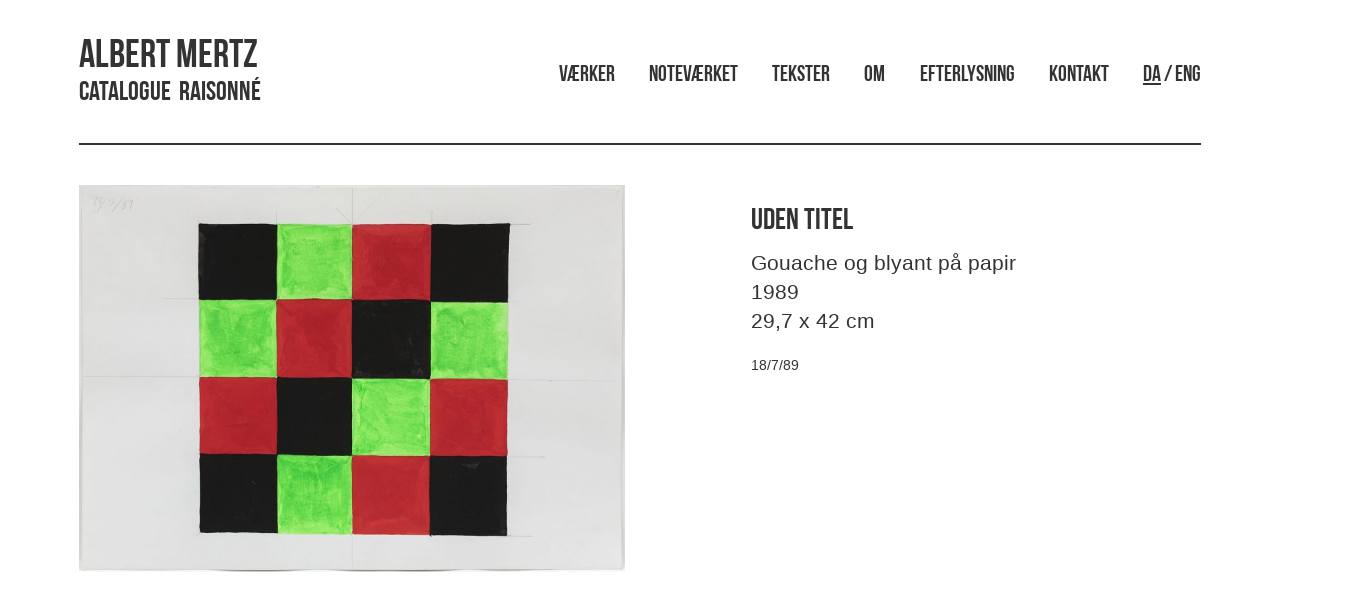

--- FILE ---
content_type: text/html; charset=UTF-8
request_url: http://www.albertmertz.dk/uden-titel-222/
body_size: 8049
content:
<!doctype html>
<html lang="da-DK" class="no-js">
	<head>
		<meta charset="UTF-8">
		<title>  uden titel : Albert Mertz</title>

		<link href="//www.google-analytics.com" rel="dns-prefetch">
        <link href="http://www.albertmertz.dk/wp-content/themes/mertz/img/icons/favicon.jpg" rel="shortcut icon">
        <link href="http://www.albertmertz.dk/wp-content/themes/mertz/img/icons/logo.jpg" rel="apple-touch-icon-precomposed">

		<meta http-equiv="X-UA-Compatible" content="IE=edge,chrome=1">
		<meta name="viewport" content="width=device-width, initial-scale=1.0">
		<meta name="description" content="Catalogue &nbsp;Raisonné">
        
        <!-- Latest compiled and minified CSS -->
        <link rel="stylesheet" href="https://maxcdn.bootstrapcdn.com/bootstrap/3.3.7/css/bootstrap.min.css" integrity="sha384-BVYiiSIFeK1dGmJRAkycuHAHRg32OmUcww7on3RYdg4Va+PmSTsz/K68vbdEjh4u" crossorigin="anonymous">
        		<meta name='robots' content='max-image-preview:large' />
<link rel='dns-prefetch' href='//s.w.org' />
<script type="text/javascript">
window._wpemojiSettings = {"baseUrl":"https:\/\/s.w.org\/images\/core\/emoji\/14.0.0\/72x72\/","ext":".png","svgUrl":"https:\/\/s.w.org\/images\/core\/emoji\/14.0.0\/svg\/","svgExt":".svg","source":{"concatemoji":"http:\/\/www.albertmertz.dk\/wp-includes\/js\/wp-emoji-release.min.js?ver=6.0.11"}};
/*! This file is auto-generated */
!function(e,a,t){var n,r,o,i=a.createElement("canvas"),p=i.getContext&&i.getContext("2d");function s(e,t){var a=String.fromCharCode,e=(p.clearRect(0,0,i.width,i.height),p.fillText(a.apply(this,e),0,0),i.toDataURL());return p.clearRect(0,0,i.width,i.height),p.fillText(a.apply(this,t),0,0),e===i.toDataURL()}function c(e){var t=a.createElement("script");t.src=e,t.defer=t.type="text/javascript",a.getElementsByTagName("head")[0].appendChild(t)}for(o=Array("flag","emoji"),t.supports={everything:!0,everythingExceptFlag:!0},r=0;r<o.length;r++)t.supports[o[r]]=function(e){if(!p||!p.fillText)return!1;switch(p.textBaseline="top",p.font="600 32px Arial",e){case"flag":return s([127987,65039,8205,9895,65039],[127987,65039,8203,9895,65039])?!1:!s([55356,56826,55356,56819],[55356,56826,8203,55356,56819])&&!s([55356,57332,56128,56423,56128,56418,56128,56421,56128,56430,56128,56423,56128,56447],[55356,57332,8203,56128,56423,8203,56128,56418,8203,56128,56421,8203,56128,56430,8203,56128,56423,8203,56128,56447]);case"emoji":return!s([129777,127995,8205,129778,127999],[129777,127995,8203,129778,127999])}return!1}(o[r]),t.supports.everything=t.supports.everything&&t.supports[o[r]],"flag"!==o[r]&&(t.supports.everythingExceptFlag=t.supports.everythingExceptFlag&&t.supports[o[r]]);t.supports.everythingExceptFlag=t.supports.everythingExceptFlag&&!t.supports.flag,t.DOMReady=!1,t.readyCallback=function(){t.DOMReady=!0},t.supports.everything||(n=function(){t.readyCallback()},a.addEventListener?(a.addEventListener("DOMContentLoaded",n,!1),e.addEventListener("load",n,!1)):(e.attachEvent("onload",n),a.attachEvent("onreadystatechange",function(){"complete"===a.readyState&&t.readyCallback()})),(e=t.source||{}).concatemoji?c(e.concatemoji):e.wpemoji&&e.twemoji&&(c(e.twemoji),c(e.wpemoji)))}(window,document,window._wpemojiSettings);
</script>
<style type="text/css">
img.wp-smiley,
img.emoji {
	display: inline !important;
	border: none !important;
	box-shadow: none !important;
	height: 1em !important;
	width: 1em !important;
	margin: 0 0.07em !important;
	vertical-align: -0.1em !important;
	background: none !important;
	padding: 0 !important;
}
</style>
	<link rel='stylesheet' id='wp-block-library-css'  href='http://www.albertmertz.dk/wp-includes/css/dist/block-library/style.min.css?ver=6.0.11' media='all' />
<style id='global-styles-inline-css' type='text/css'>
body{--wp--preset--color--black: #000000;--wp--preset--color--cyan-bluish-gray: #abb8c3;--wp--preset--color--white: #ffffff;--wp--preset--color--pale-pink: #f78da7;--wp--preset--color--vivid-red: #cf2e2e;--wp--preset--color--luminous-vivid-orange: #ff6900;--wp--preset--color--luminous-vivid-amber: #fcb900;--wp--preset--color--light-green-cyan: #7bdcb5;--wp--preset--color--vivid-green-cyan: #00d084;--wp--preset--color--pale-cyan-blue: #8ed1fc;--wp--preset--color--vivid-cyan-blue: #0693e3;--wp--preset--color--vivid-purple: #9b51e0;--wp--preset--gradient--vivid-cyan-blue-to-vivid-purple: linear-gradient(135deg,rgba(6,147,227,1) 0%,rgb(155,81,224) 100%);--wp--preset--gradient--light-green-cyan-to-vivid-green-cyan: linear-gradient(135deg,rgb(122,220,180) 0%,rgb(0,208,130) 100%);--wp--preset--gradient--luminous-vivid-amber-to-luminous-vivid-orange: linear-gradient(135deg,rgba(252,185,0,1) 0%,rgba(255,105,0,1) 100%);--wp--preset--gradient--luminous-vivid-orange-to-vivid-red: linear-gradient(135deg,rgba(255,105,0,1) 0%,rgb(207,46,46) 100%);--wp--preset--gradient--very-light-gray-to-cyan-bluish-gray: linear-gradient(135deg,rgb(238,238,238) 0%,rgb(169,184,195) 100%);--wp--preset--gradient--cool-to-warm-spectrum: linear-gradient(135deg,rgb(74,234,220) 0%,rgb(151,120,209) 20%,rgb(207,42,186) 40%,rgb(238,44,130) 60%,rgb(251,105,98) 80%,rgb(254,248,76) 100%);--wp--preset--gradient--blush-light-purple: linear-gradient(135deg,rgb(255,206,236) 0%,rgb(152,150,240) 100%);--wp--preset--gradient--blush-bordeaux: linear-gradient(135deg,rgb(254,205,165) 0%,rgb(254,45,45) 50%,rgb(107,0,62) 100%);--wp--preset--gradient--luminous-dusk: linear-gradient(135deg,rgb(255,203,112) 0%,rgb(199,81,192) 50%,rgb(65,88,208) 100%);--wp--preset--gradient--pale-ocean: linear-gradient(135deg,rgb(255,245,203) 0%,rgb(182,227,212) 50%,rgb(51,167,181) 100%);--wp--preset--gradient--electric-grass: linear-gradient(135deg,rgb(202,248,128) 0%,rgb(113,206,126) 100%);--wp--preset--gradient--midnight: linear-gradient(135deg,rgb(2,3,129) 0%,rgb(40,116,252) 100%);--wp--preset--duotone--dark-grayscale: url('#wp-duotone-dark-grayscale');--wp--preset--duotone--grayscale: url('#wp-duotone-grayscale');--wp--preset--duotone--purple-yellow: url('#wp-duotone-purple-yellow');--wp--preset--duotone--blue-red: url('#wp-duotone-blue-red');--wp--preset--duotone--midnight: url('#wp-duotone-midnight');--wp--preset--duotone--magenta-yellow: url('#wp-duotone-magenta-yellow');--wp--preset--duotone--purple-green: url('#wp-duotone-purple-green');--wp--preset--duotone--blue-orange: url('#wp-duotone-blue-orange');--wp--preset--font-size--small: 13px;--wp--preset--font-size--medium: 20px;--wp--preset--font-size--large: 36px;--wp--preset--font-size--x-large: 42px;}.has-black-color{color: var(--wp--preset--color--black) !important;}.has-cyan-bluish-gray-color{color: var(--wp--preset--color--cyan-bluish-gray) !important;}.has-white-color{color: var(--wp--preset--color--white) !important;}.has-pale-pink-color{color: var(--wp--preset--color--pale-pink) !important;}.has-vivid-red-color{color: var(--wp--preset--color--vivid-red) !important;}.has-luminous-vivid-orange-color{color: var(--wp--preset--color--luminous-vivid-orange) !important;}.has-luminous-vivid-amber-color{color: var(--wp--preset--color--luminous-vivid-amber) !important;}.has-light-green-cyan-color{color: var(--wp--preset--color--light-green-cyan) !important;}.has-vivid-green-cyan-color{color: var(--wp--preset--color--vivid-green-cyan) !important;}.has-pale-cyan-blue-color{color: var(--wp--preset--color--pale-cyan-blue) !important;}.has-vivid-cyan-blue-color{color: var(--wp--preset--color--vivid-cyan-blue) !important;}.has-vivid-purple-color{color: var(--wp--preset--color--vivid-purple) !important;}.has-black-background-color{background-color: var(--wp--preset--color--black) !important;}.has-cyan-bluish-gray-background-color{background-color: var(--wp--preset--color--cyan-bluish-gray) !important;}.has-white-background-color{background-color: var(--wp--preset--color--white) !important;}.has-pale-pink-background-color{background-color: var(--wp--preset--color--pale-pink) !important;}.has-vivid-red-background-color{background-color: var(--wp--preset--color--vivid-red) !important;}.has-luminous-vivid-orange-background-color{background-color: var(--wp--preset--color--luminous-vivid-orange) !important;}.has-luminous-vivid-amber-background-color{background-color: var(--wp--preset--color--luminous-vivid-amber) !important;}.has-light-green-cyan-background-color{background-color: var(--wp--preset--color--light-green-cyan) !important;}.has-vivid-green-cyan-background-color{background-color: var(--wp--preset--color--vivid-green-cyan) !important;}.has-pale-cyan-blue-background-color{background-color: var(--wp--preset--color--pale-cyan-blue) !important;}.has-vivid-cyan-blue-background-color{background-color: var(--wp--preset--color--vivid-cyan-blue) !important;}.has-vivid-purple-background-color{background-color: var(--wp--preset--color--vivid-purple) !important;}.has-black-border-color{border-color: var(--wp--preset--color--black) !important;}.has-cyan-bluish-gray-border-color{border-color: var(--wp--preset--color--cyan-bluish-gray) !important;}.has-white-border-color{border-color: var(--wp--preset--color--white) !important;}.has-pale-pink-border-color{border-color: var(--wp--preset--color--pale-pink) !important;}.has-vivid-red-border-color{border-color: var(--wp--preset--color--vivid-red) !important;}.has-luminous-vivid-orange-border-color{border-color: var(--wp--preset--color--luminous-vivid-orange) !important;}.has-luminous-vivid-amber-border-color{border-color: var(--wp--preset--color--luminous-vivid-amber) !important;}.has-light-green-cyan-border-color{border-color: var(--wp--preset--color--light-green-cyan) !important;}.has-vivid-green-cyan-border-color{border-color: var(--wp--preset--color--vivid-green-cyan) !important;}.has-pale-cyan-blue-border-color{border-color: var(--wp--preset--color--pale-cyan-blue) !important;}.has-vivid-cyan-blue-border-color{border-color: var(--wp--preset--color--vivid-cyan-blue) !important;}.has-vivid-purple-border-color{border-color: var(--wp--preset--color--vivid-purple) !important;}.has-vivid-cyan-blue-to-vivid-purple-gradient-background{background: var(--wp--preset--gradient--vivid-cyan-blue-to-vivid-purple) !important;}.has-light-green-cyan-to-vivid-green-cyan-gradient-background{background: var(--wp--preset--gradient--light-green-cyan-to-vivid-green-cyan) !important;}.has-luminous-vivid-amber-to-luminous-vivid-orange-gradient-background{background: var(--wp--preset--gradient--luminous-vivid-amber-to-luminous-vivid-orange) !important;}.has-luminous-vivid-orange-to-vivid-red-gradient-background{background: var(--wp--preset--gradient--luminous-vivid-orange-to-vivid-red) !important;}.has-very-light-gray-to-cyan-bluish-gray-gradient-background{background: var(--wp--preset--gradient--very-light-gray-to-cyan-bluish-gray) !important;}.has-cool-to-warm-spectrum-gradient-background{background: var(--wp--preset--gradient--cool-to-warm-spectrum) !important;}.has-blush-light-purple-gradient-background{background: var(--wp--preset--gradient--blush-light-purple) !important;}.has-blush-bordeaux-gradient-background{background: var(--wp--preset--gradient--blush-bordeaux) !important;}.has-luminous-dusk-gradient-background{background: var(--wp--preset--gradient--luminous-dusk) !important;}.has-pale-ocean-gradient-background{background: var(--wp--preset--gradient--pale-ocean) !important;}.has-electric-grass-gradient-background{background: var(--wp--preset--gradient--electric-grass) !important;}.has-midnight-gradient-background{background: var(--wp--preset--gradient--midnight) !important;}.has-small-font-size{font-size: var(--wp--preset--font-size--small) !important;}.has-medium-font-size{font-size: var(--wp--preset--font-size--medium) !important;}.has-large-font-size{font-size: var(--wp--preset--font-size--large) !important;}.has-x-large-font-size{font-size: var(--wp--preset--font-size--x-large) !important;}
</style>
<link rel='stylesheet' id='fancybox-for-wp-css'  href='http://www.albertmertz.dk/wp-content/plugins/fancybox-for-wordpress/assets/css/fancybox.css?ver=1.3.4' media='all' />
<link rel='stylesheet' id='udefault-css'  href='http://www.albertmertz.dk/wp-content/plugins/ultimate-wp-query-search-filter/themes/default.css?ver=all' media='all' />
<link rel='stylesheet' id='normalize-css'  href='http://www.albertmertz.dk/wp-content/themes/mertz/normalize.css?ver=1.0' media='all' />
<link rel='stylesheet' id='html5blank-css'  href='http://www.albertmertz.dk/wp-content/themes/mertz/style.css?ver=1.0' media='all' />
<script type='text/javascript' src='http://www.albertmertz.dk/wp-content/themes/mertz/js/lib/conditionizr-4.3.0.min.js?ver=4.3.0' id='conditionizr-js'></script>
<script type='text/javascript' src='http://www.albertmertz.dk/wp-content/themes/mertz/js/lib/modernizr-2.7.1.min.js?ver=2.7.1' id='modernizr-js'></script>
<script type='text/javascript' src='http://www.albertmertz.dk/wp-includes/js/jquery/jquery.min.js?ver=3.6.0' id='jquery-core-js'></script>
<script type='text/javascript' src='http://www.albertmertz.dk/wp-includes/js/jquery/jquery-migrate.min.js?ver=3.3.2' id='jquery-migrate-js'></script>
<script type='text/javascript' src='http://www.albertmertz.dk/wp-content/themes/mertz/js/scripts.js?ver=1.0.0' id='html5blankscripts-js'></script>
<script type='text/javascript' src='http://www.albertmertz.dk/wp-content/plugins/fancybox-for-wordpress/assets/js/jquery.fancybox.js?ver=1.3.4' id='fancybox-for-wp-js'></script>
<link rel="https://api.w.org/" href="http://www.albertmertz.dk/wp-json/" /><link rel="alternate" type="application/json" href="http://www.albertmertz.dk/wp-json/wp/v2/posts/5109" /><link rel="alternate" type="application/json+oembed" href="http://www.albertmertz.dk/wp-json/oembed/1.0/embed?url=http%3A%2F%2Fwww.albertmertz.dk%2Fuden-titel-222%2F" />
<link rel="alternate" type="text/xml+oembed" href="http://www.albertmertz.dk/wp-json/oembed/1.0/embed?url=http%3A%2F%2Fwww.albertmertz.dk%2Fuden-titel-222%2F&#038;format=xml" />

<!-- Fancybox for WordPress v3.3.3 -->
<style type="text/css">
	.fancybox-slide--image .fancybox-content{background-color: #FFFFFF}div.fancybox-caption{display:none !important;}
	
	img.fancybox-image{border-width:10px;border-color:#FFFFFF;border-style:solid;}
	div.fancybox-bg{background-color:rgba(102,102,102,0.3);opacity:1 !important;}div.fancybox-content{border-color:#FFFFFF}
	div#fancybox-title{background-color:#FFFFFF}
	div.fancybox-content{background-color:#FFFFFF}
	div#fancybox-title-inside{color:#333333}
	
	
	
	div.fancybox-caption p.caption-title{display:inline-block}
	div.fancybox-caption p.caption-title{font-size:14px}
	div.fancybox-caption p.caption-title{color:#333333}
	div.fancybox-caption {color:#333333}div.fancybox-caption p.caption-title {background:#fff; width:auto;padding:10px 30px;}div.fancybox-content p.caption-title{color:#333333;margin: 0;padding: 5px 0;}body.fancybox-active .fancybox-container .fancybox-stage .fancybox-content .fancybox-close-small{display:block;}
</style><script type="text/javascript">
	jQuery(function () {

		var mobileOnly = false;
		
		if (mobileOnly) {
			return;
		}

		jQuery.fn.getTitle = function () { // Copy the title of every IMG tag and add it to its parent A so that fancybox can show titles
			var arr = jQuery("a[data-fancybox]");
									jQuery.each(arr, function() {
										var title = jQuery(this).children("img").attr("title");
										 var caption = jQuery(this).next("figcaption").html();
                                        if(caption && title){jQuery(this).attr("title",title+" " + caption)}else if(title){ jQuery(this).attr("title",title);}else if(caption){jQuery(this).attr("title",caption);}
									});			}

		// Supported file extensions

				var thumbnails = jQuery("a:has(img)").not(".nolightbox").not('.envira-gallery-link').not('.ngg-simplelightbox').filter(function () {
			return /\.(jpe?g|png|gif|mp4|webp|bmp|pdf)(\?[^/]*)*$/i.test(jQuery(this).attr('href'))
		});
		

		// Add data-type iframe for links that are not images or videos.
		var iframeLinks = jQuery('.fancyboxforwp').filter(function () {
			return !/\.(jpe?g|png|gif|mp4|webp|bmp|pdf)(\?[^/]*)*$/i.test(jQuery(this).attr('href'))
		}).filter(function () {
			return !/vimeo|youtube/i.test(jQuery(this).attr('href'))
		});
		iframeLinks.attr({"data-type": "iframe"}).getTitle();

				// Gallery All
		thumbnails.addClass("fancyboxforwp").attr("data-fancybox", "gallery").getTitle();
		iframeLinks.attr({"data-fancybox": "gallery"}).getTitle();

		// Gallery type NONE
		
		// Call fancybox and apply it on any link with a rel atribute that starts with "fancybox", with the options set on the admin panel
		jQuery("a.fancyboxforwp").fancyboxforwp({
			loop: false,
			smallBtn: true,
			zoomOpacity: "auto",
			animationEffect: "fade",
			animationDuration: 500,
			transitionEffect: "fade",
			transitionDuration: "300",
			overlayShow: true,
			overlayOpacity: "0.3",
			titleShow: true,
			titlePosition: "inside",
			keyboard: true,
			showCloseButton: true,
			arrows: true,
			clickContent:false,
			clickSlide: "close",
			mobile: {
				clickContent: function (current, event) {
					return current.type === "image" ? "toggleControls" : false;
				},
				clickSlide: function (current, event) {
					return current.type === "image" ? "close" : "close";
				},
			},
			wheel: false,
			toolbar: true,
			preventCaptionOverlap: true,
			onInit: function() { },			onDeactivate
	: function() { },		beforeClose: function() { },			afterShow: function() { 
  var workInfo = jQuery(".work_info");
  jQuery( "#fancybox-title-inside" ).after( workInfo.clone() );
},				afterClose: function() { },					caption : function( instance, item ) {var title ="";if("undefined" != typeof jQuery(this).context ){var title = jQuery(this).context.title;} else { var title = ("undefined" != typeof jQuery(this).attr("title")) ? jQuery(this).attr("title") : false;}var caption = jQuery(this).data('caption') || '';if ( item.type === 'image' && title.length ) {caption = (caption.length ? caption + '<br />' : '') + '<p class="caption-title">'+title+'</p>' ;}return caption;},
		afterLoad : function( instance, current ) {current.$content.append('<div class=\"fancybox-custom-caption inside-caption\" style=\" position: absolute;left:0;right:0;color:#000;margin:0 auto;bottom:0;text-align:center;background-color:#FFFFFF \">' + current.opts.caption + '</div>');},
			})
		;

			})
</script>
<!-- END Fancybox for WordPress -->
<link rel="icon" href="http://www.albertmertz.dk/wp-content/uploads/2017/01/cropped-logo02-32x32.gif" sizes="32x32" />
<link rel="icon" href="http://www.albertmertz.dk/wp-content/uploads/2017/01/cropped-logo02-192x192.gif" sizes="192x192" />
<link rel="apple-touch-icon" href="http://www.albertmertz.dk/wp-content/uploads/2017/01/cropped-logo02-180x180.gif" />
<meta name="msapplication-TileImage" content="http://www.albertmertz.dk/wp-content/uploads/2017/01/cropped-logo02-270x270.gif" />
		
		<!-- Latest compiled and minified JavaScript -->
        <script src="https://maxcdn.bootstrapcdn.com/bootstrap/3.3.7/js/bootstrap.min.js" integrity="sha384-Tc5IQib027qvyjSMfHjOMaLkfuWVxZxUPnCJA7l2mCWNIpG9mGCD8wGNIcPD7Txa" crossorigin="anonymous"></script>
        <!-- Masonry -->
        <script src="https://cdnjs.cloudflare.com/ajax/libs/masonry/3.3.2/masonry.pkgd.min.js"></script>
		
		<script>
        // conditionizr.com
        // configure environment tests
        conditionizr.config({
            assets: 'http://www.albertmertz.dk/wp-content/themes/mertz',
            tests: {}
        });
        </script>

	</head>
	<body class="post-template-default single single-post postid-5109 single-format-standard uden-titel-222">

		<!-- wrapper -->
		<div class="wrapper container-fluid">

			<!-- header -->
			<header class="header clear container" role="banner" >

                <div class="row">
					<!-- logo -->
					<div class="logo col-sm-5">
					    <div class="row">
					        <div class="col-xs-9 the_logo_title">
        						<a href="http://www.albertmertz.dk">
        						    <h1>Albert Mertz</h1>
        						    <h2>Catalogue &nbsp;Raisonné</h2>
        						</a>
    						</div>
    						
    						<!--
    						<div class="col-xs-3 hidden-lg hidden-sm hidden-md visible-xs language_menu">
    						    <p class="pull-right" style="vertical-align: top;">DA / ENG</p>
    						</div>
    						-->
						</div>
					</div>
					<!-- /logo -->
					

					<!-- nav -->
					<div class="col-sm-7">
					    <p>
                        <nav class="nav" role="navigation">
                            <ul><li id="menu-item-24" class="menu-item menu-item-type-post_type menu-item-object-page current_page_parent menu-item-24"><a href="http://www.albertmertz.dk/vaerker/">Værker</a></li>
<li id="menu-item-16220" class="menu-item menu-item-type-post_type menu-item-object-page menu-item-16220"><a href="http://www.albertmertz.dk/notevaerket/">Noteværket</a></li>
<li id="menu-item-740" class="menu-item menu-item-type-custom menu-item-object-custom menu-item-740"><a href="http://www.albertmertz.dk/?post_type=tekst">Tekster</a></li>
<li id="menu-item-22" class="menu-item menu-item-type-post_type menu-item-object-page menu-item-22"><a href="http://www.albertmertz.dk/om/">Om</a></li>
<li id="menu-item-397" class="menu-item menu-item-type-post_type menu-item-object-page menu-item-397"><a href="http://www.albertmertz.dk/efterlysning/">Efterlysning</a></li>
<li id="menu-item-21" class="menu-item menu-item-type-post_type menu-item-object-page menu-item-21"><a href="http://www.albertmertz.dk/kontakt/">Kontakt</a></li>
<li id="menu-item-1189" class="language_changer menu-item menu-item-type-custom menu-item-object-custom menu-item-1189"><a href="?lang=change">DA / ENG</a></li>
</ul>                        </nav>
                        </p>
                    </div>
                    <script>
                    jQuery(document).ready(function() {
                                                    jQuery(".nav .language_changer a:contains('DA')").html(function(_, html) {
                               return html.replace(/(DA)/g, '<span class="active_lang">$1</span>');
                            });
                                            });
                    </script>
                    
					<!-- /nav -->
				</div> 
				<!-- /row -->
            <div class="line dark"></div>
			</header>
			<!-- /header -->
           
    <main role="main">
        <!-- section -->
        <section class="container">

            
                <!-- article -->
                <article id="post-5109" class="post-5109 post type-post status-publish format-standard has-post-thumbnail hentry category-papirarbejder">
                    <section class="row" id="the_artwork">

                        <!-- POST TITLE -->
                        <!--
                        <article class="col-xs-12">
                            <h1 class="title">
                                uden titel                            </h1>
                            <p class="lead text-center category">
                                <a href="http://www.albertmertz.dk/category/papirarbejder/" rel="tag">Papirarbejder</a>                            </p>
                            <div class="line dark"></div>
                        </article>
                        -->
                        
                        <article class="col-sm-6">
                            <!-- post thumbnail -->
                                                            <a class="zoom" href="http://www.albertmertz.dk/wp-content/uploads/2018/10/O5A6621.jpg" title="uden titel">
                                     <img src="http://www.albertmertz.dk/wp-content/uploads/2018/10/O5A6621-768x544.jpg" class="img-responsive wp-post-image" alt="" srcset="http://www.albertmertz.dk/wp-content/uploads/2018/10/O5A6621-768x544.jpg 768w, http://www.albertmertz.dk/wp-content/uploads/2018/10/O5A6621-250x177.jpg 250w, http://www.albertmertz.dk/wp-content/uploads/2018/10/O5A6621-700x496.jpg 700w, http://www.albertmertz.dk/wp-content/uploads/2018/10/O5A6621-120x85.jpg 120w, http://www.albertmertz.dk/wp-content/uploads/2018/10/O5A6621.jpg 1370w" sizes="(max-width: 768px) 100vw, 768px" />
                                </a>
                                                                    <!-- /post thumbnail -->

                        </article>

                        <article class="col-sm-5 col-sm-offset-1">

                            <!-- post details -->
                            <!--
            <span class="date"><a href="http://www.albertmertz.dk/uden-titel-222/" title="uden titel">oktober 4, 1989 2:17 pm</a></span>
			<span class="author">Published by <a href="http://www.albertmertz.dk/author/christian-foghmar/" title="Indlæg af Christian Foghmar" rel="author">Christian Foghmar</a></span>
			<span class="comments"><a href="http://www.albertmertz.dk/uden-titel-222/#respond">Leave your thoughts</a></span>
			-->
                            <!-- /post details -->
                            <h2>
                                uden titel                            </h2>
                            <div class="lead lead_work_info">
                                <p class="work_info">Gouache og blyant på papir<br>1989<br>29,7 x 42 cm<br></p>                            </div>
                            <div class="about_text">
                                <p>18/7/89</p>
                                
                            </div>

                            <!--
			
			<p>Categorised in: <a href="http://www.albertmertz.dk/category/papirarbejder/" rel="tag">Papirarbejder</a></p>

			<p>This post was written by Christian Foghmar</p>
            -->

                            
                        </article>
                        
                        

                    </section>
                    <section id="the_arrows" class="row">
                        <article class="col-xs-6">
                            <span class="pull-left">
                                <!--<strong>Senere værk</strong><br>-->
                                <a href="http://www.albertmertz.dk/uden-titel-223/" rel="next"><span class="glyphicon glyphicon-large pull-left glyphicon-menu-left"></span></a>                            </span>
                        </article>
                        <article class="col-xs-6">
                            <span class="pull-right">
                                <!--<strong>Tidligere værk</strong><br>-->
                                <a href="http://www.albertmertz.dk/uden-titel-221/" rel="prev"><span class="glyphicon glyphicon-large pull-right glyphicon-menu-right"></span></a>                            </span>
                        </article>
                    </section>
                    
                    <!-- /row -->
                </article>
                <!-- /article -->
                
                
                
                
                    
        </section>
        <!-- /section -->
    </main>


    <!-- footer -->
<footer class="footer container" role="contentinfo">
    <section class="row">
        <article class="col-xs-12">
            <div class="line dark"></div>

            <div class="row small">
                <div class="col-sm-3">
                    <p><strong>
                        Kontakt                    </strong>
                        <br> <a href="mailto:mail@albertmertz.dk?Subject=Hej, AlbertMertz.dk" target="_top">mail@albertmertz.dk</a>
                    </p>
                    
                    <p><strong>
                        Følg os her                    </strong>
                        <br>
                        <a href="https://www.facebook.com/albertmertz.dk/" target="_blank">Facebook</a>
                        <br>
                        <a href="https://www.instagram.com/albertmertz.dk/" target="_blank">Instagram</a>
                    </p>
                    <!--
                    <p><strong>Telefon</strong>
                        <br> +45 41403929
                    </p>
                    -->
                </div>
                <!--
                <div class="col-sm-3">
                    <p>
                        <strong>Adresse</strong>
                        <br> Dronningens Tværgade 28, 2tv
                        <br> 1302 København K
                        <br> DENMARK
                    </p>
                </div>
                <div class="col-sm-3">
                    <p><strong>Hjælp</strong>
                        <br>
                        <a href="contact">Kontakt</a>
                        <br>
                        <a href="#">Spørgsmål og svar</a>
                        <br>
                        <a href="#">Handelsbetingelser</a>

                    </p>
                </div>
                
                <div class="col-sm-3">
                    <p><strong>Sociale medier</strong>
                        <br>
                        <a href="https://www.facebook.com/albertmertz/" target="_blank">Facebook</a>
                        <br>
                        <a href="https://www.instagram.com/explore/tags/albertmertz/">Instagram</a>
                    </p>
                </div>
                -->

                <div class="col-xs-12">
                    <!-- copyright -->
                    <p class="copyright small text-muted">
                        &copy;
                        2026 Copyright
                            Albert Mertz - Catalogue &nbsp;Raisonné.
                                <!--
                        Powered by                        <a href="//wordpress.org" title="WordPress">WordPress</a> &amp; <a href="//html5blank.com" title="HTML5 Blank">HTML5 Blank</a>.
                        -->
                    </p>
                </div>
                <!-- /copyright -->
            </div>
        </article>
    </section>
</footer>
<!-- /footer -->

</div>
<!-- /wrapper -->

<script type='text/javascript' src='http://www.albertmertz.dk/wp-includes/js/comment-reply.min.js?ver=6.0.11' id='comment-reply-js'></script>
<script type='text/javascript' id='uwpqsfscript-js-extra'>
/* <![CDATA[ */
var ajax = {"url":"http:\/\/www.albertmertz.dk\/wp-admin\/admin-ajax.php"};
/* ]]> */
</script>
<script type='text/javascript' src='http://www.albertmertz.dk/wp-content/plugins/ultimate-wp-query-search-filter/classes/scripts/uwpqsfscript.js?ver=1.0' id='uwpqsfscript-js'></script>

    <!-- analytics -->
    <script>
        (function (f, i, r, e, s, h, l) {
            i['GoogleAnalyticsObject'] = s;
            f[s] = f[s] || function () {
                (f[s].q = f[s].q || []).push(arguments)
            }, f[s].l = 1 * new Date();
            h = i.createElement(r),
                l = i.getElementsByTagName(r)[0];
            h.async = 1;
            h.src = e;
            l.parentNode.insertBefore(h, l)
        })(window, document, 'script', '//www.google-analytics.com/analytics.js', 'ga');
        ga('create', 'UA-XXXXXXXX-XX', 'yourdomain.com');
        ga('send', 'pageview');
    </script>
    
    <script>
    	jQuery(window).load(function(){
    	  var container = document.querySelector('.masonry');
    	  var masonry = new Masonry(container, {
    		columnWidth: '.brick',
    		itemSelector: '.brick'
    	  });
    	});
    </script>

    </body>

    </html>